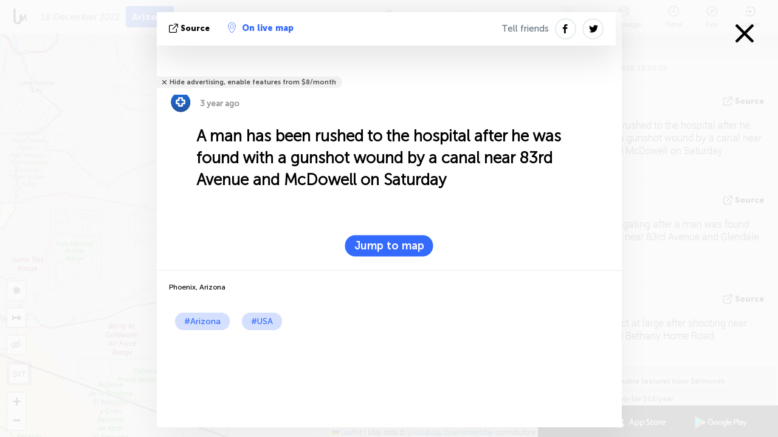

--- FILE ---
content_type: text/html; charset=UTF-8
request_url: https://arizona.liveuamap.com/ajax/do?act=acitadel&time=1671381600&resid=89&lang=en&isUserReg=0
body_size: -151
content:
{"fields":[],"datats":1671381600}

--- FILE ---
content_type: text/html; charset=utf-8
request_url: https://www.google.com/recaptcha/api2/aframe
body_size: 268
content:
<!DOCTYPE HTML><html><head><meta http-equiv="content-type" content="text/html; charset=UTF-8"></head><body><script nonce="Qt6dXm5gUEVv_AecUKJQzw">/** Anti-fraud and anti-abuse applications only. See google.com/recaptcha */ try{var clients={'sodar':'https://pagead2.googlesyndication.com/pagead/sodar?'};window.addEventListener("message",function(a){try{if(a.source===window.parent){var b=JSON.parse(a.data);var c=clients[b['id']];if(c){var d=document.createElement('img');d.src=c+b['params']+'&rc='+(localStorage.getItem("rc::a")?sessionStorage.getItem("rc::b"):"");window.document.body.appendChild(d);sessionStorage.setItem("rc::e",parseInt(sessionStorage.getItem("rc::e")||0)+1);localStorage.setItem("rc::h",'1768564931011');}}}catch(b){}});window.parent.postMessage("_grecaptcha_ready", "*");}catch(b){}</script></body></html>